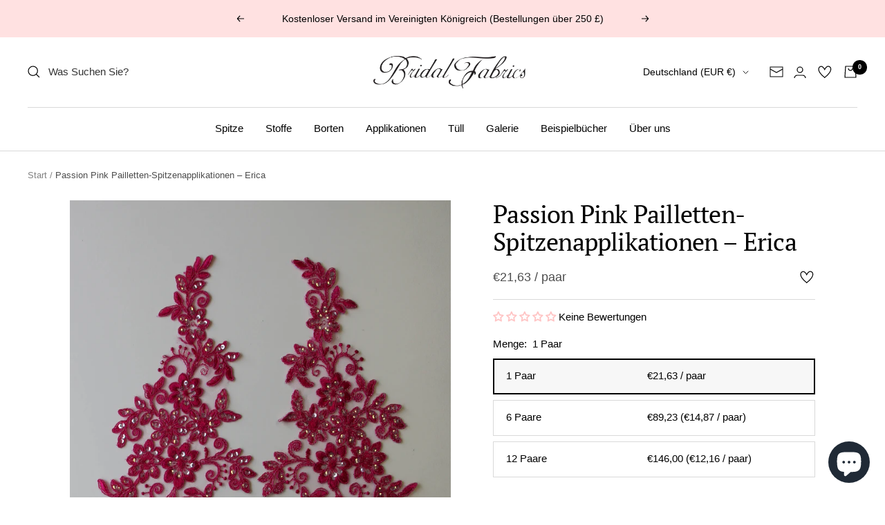

--- FILE ---
content_type: text/json
request_url: https://conf.config-security.com/model
body_size: 85
content:
{"title":"recommendation AI model (keras)","structure":"release_id=0x54:24:2e:3d:55:47:3d:71:66:60:5e:2e:63:40:4f:49:65:7a:5d:68:36:29:51:52:24:3b:58:50:55;keras;22nnwi7en4dhnl5d3793o0z5k6m5dvdmgloi24ll3ocv3vg92nfvrfgs4usox7kgfof42ydr","weights":"../weights/54242e3d.h5","biases":"../biases/54242e3d.h5"}

--- FILE ---
content_type: text/javascript; charset=utf-8
request_url: https://de.bridalfabrics.com/products/candy-pink-sequinned-lace-appliques-erica.js
body_size: 1133
content:
{"id":6329667616949,"title":"Passion Pink Pailletten-Spitzenapplikationen – Erica","handle":"candy-pink-sequinned-lace-appliques-erica","description":"\u003cp\u003e Erica ist eine kräftige rosa Spitzenapplikation mit einer Höhe von 31 cm (12,25 Zoll) und einer Breite von 15 cm (6 Zoll). Dieses Produkt verfügt über Kordeldetails, die schattige Blumen und Blätter hervorheben, die zusätzlich durch klare Pailletten verziert sind.\u003c\/p\u003e\n\n\u003cp\u003e Dieses Produkt wird paarweise geliefert und eignet sich perfekt, um jedem Kleid den letzten Schliff zu verleihen.\u003c\/p\u003e","published_at":"2024-04-07T17:14:47+01:00","created_at":"2021-02-16T20:35:37+00:00","vendor":"Bridal Fabrics","type":"Braut-Stoff-Accessoire","tags":["dyeable","Migrated","migrated appliques"],"price":1488,"price_min":1488,"price_max":14600,"available":true,"price_varies":true,"compare_at_price":null,"compare_at_price_min":0,"compare_at_price_max":0,"compare_at_price_varies":false,"variants":[{"id":44710150209763,"title":"B2B \/ 1 Paar","option1":"B2B","option2":"1 Paar","option3":null,"sku":"candy-pink-sequinned-lace-appliques-erica-b2b-1-pair","requires_shipping":true,"taxable":true,"featured_image":null,"available":true,"name":"Passion Pink Pailletten-Spitzenapplikationen – Erica - B2B \/ 1 Paar","public_title":"B2B \/ 1 Paar","options":["B2B","1 Paar"],"price":1488,"weight":400,"compare_at_price":null,"inventory_management":null,"barcode":null,"requires_selling_plan":false,"selling_plan_allocations":[]},{"id":44710150144227,"title":"B2B \/ 6 Paare","option1":"B2B","option2":"6 Paare","option3":null,"sku":"candy-pink-sequinned-lace-appliques-erica-b2b-6-pairs","requires_shipping":true,"taxable":true,"featured_image":null,"available":true,"name":"Passion Pink Pailletten-Spitzenapplikationen – Erica - B2B \/ 6 Paare","public_title":"B2B \/ 6 Paare","options":["B2B","6 Paare"],"price":6489,"weight":400,"compare_at_price":null,"inventory_management":null,"barcode":null,"requires_selling_plan":false,"selling_plan_allocations":[]},{"id":44710150176995,"title":"B2B \/ 12 Paare","option1":"B2B","option2":"12 Paare","option3":null,"sku":"candy-pink-sequinned-lace-appliques-erica-b2b-12-pairs","requires_shipping":true,"taxable":true,"featured_image":null,"available":true,"name":"Passion Pink Pailletten-Spitzenapplikationen – Erica - B2B \/ 12 Paare","public_title":"B2B \/ 12 Paare","options":["B2B","12 Paare"],"price":9734,"weight":400,"compare_at_price":null,"inventory_management":null,"barcode":null,"requires_selling_plan":false,"selling_plan_allocations":[]},{"id":44710150308067,"title":"B2C \/ 1 Paar","option1":"B2C","option2":"1 Paar","option3":null,"sku":"candy-pink-sequinned-lace-appliques-erica-b2c-1-pair","requires_shipping":true,"taxable":true,"featured_image":null,"available":true,"name":"Passion Pink Pailletten-Spitzenapplikationen – Erica - B2C \/ 1 Paar","public_title":"B2C \/ 1 Paar","options":["B2C","1 Paar"],"price":2163,"weight":400,"compare_at_price":null,"inventory_management":null,"barcode":null,"requires_selling_plan":false,"selling_plan_allocations":[]},{"id":44710150242531,"title":"B2C \/ 6 Paare","option1":"B2C","option2":"6 Paare","option3":null,"sku":"candy-pink-sequinned-lace-appliques-erica-b2c-6-pairs","requires_shipping":true,"taxable":true,"featured_image":null,"available":true,"name":"Passion Pink Pailletten-Spitzenapplikationen – Erica - B2C \/ 6 Paare","public_title":"B2C \/ 6 Paare","options":["B2C","6 Paare"],"price":8923,"weight":400,"compare_at_price":null,"inventory_management":null,"barcode":null,"requires_selling_plan":false,"selling_plan_allocations":[]},{"id":44710150275299,"title":"B2C \/ 12 Paare","option1":"B2C","option2":"12 Paare","option3":null,"sku":"candy-pink-sequinned-lace-appliques-erica-b2c-12-pairs","requires_shipping":true,"taxable":true,"featured_image":null,"available":true,"name":"Passion Pink Pailletten-Spitzenapplikationen – Erica - B2C \/ 12 Paare","public_title":"B2C \/ 12 Paare","options":["B2C","12 Paare"],"price":14600,"weight":400,"compare_at_price":null,"inventory_management":null,"barcode":null,"requires_selling_plan":false,"selling_plan_allocations":[]}],"images":["\/\/cdn.shopify.com\/s\/files\/1\/0536\/8456\/8245\/products\/candy-pink-sequinned-lace-appliques-erica.jpg?v=1613507737"],"featured_image":"\/\/cdn.shopify.com\/s\/files\/1\/0536\/8456\/8245\/products\/candy-pink-sequinned-lace-appliques-erica.jpg?v=1613507737","options":[{"name":"Kunde","position":1,"values":["B2B","B2C"]},{"name":"Menge","position":2,"values":["1 Paar","6 Paare","12 Paare"]}],"url":"\/products\/candy-pink-sequinned-lace-appliques-erica","media":[{"alt":null,"id":17562783383733,"position":1,"preview_image":{"aspect_ratio":0.75,"height":3474,"width":2606,"src":"https:\/\/cdn.shopify.com\/s\/files\/1\/0536\/8456\/8245\/products\/candy-pink-sequinned-lace-appliques-erica.jpg?v=1613507737"},"aspect_ratio":0.75,"height":3474,"media_type":"image","src":"https:\/\/cdn.shopify.com\/s\/files\/1\/0536\/8456\/8245\/products\/candy-pink-sequinned-lace-appliques-erica.jpg?v=1613507737","width":2606}],"requires_selling_plan":false,"selling_plan_groups":[]}

--- FILE ---
content_type: text/javascript
request_url: https://de.bridalfabrics.com/cdn/shop/t/8/assets/custom.js?v=136316699241975529781721057521
body_size: 964
content:
function updateWishlistCount(){var wishlistCountBubble=document.querySelector("[data-wishlist-count-bubble]"),wishlistCount=document.querySelector("[data-wishlist-count]");wishlistCountBubble&&wishlistCount&&_swat.fetchWrtEventTypeET(function(wishlistProducts){var wishlistCountLength=wishlistProducts.length;wishlistCountLength>0?(wishlistCount.innerHTML=wishlistCountLength,wishlistCountBubble.classList.remove("hide")):wishlistCountBubble.classList.add("hide")})}function swymCallbackFnLoadCount(){var wishlistCountBubble=document.querySelector("[data-wishlist-count-bubble]"),wishlistCount=document.querySelector("[data-wishlist-count]");wishlistCountBubble&&wishlistCount&&window._swat.fetchWrtEventTypeET(function(wishlistProducts){var wishlistCountLength=wishlistProducts.length;wishlistCountLength>0&&(wishlistCount.innerHTML=wishlistCountLength,wishlistCountBubble.classList.remove("hide"))})}window.SwymCallbacks||(window.SwymCallbacks=[]),window.SwymCallbacks.push(swymCallbackFnLoadCount);function formatMoney(cents,format=""){typeof cents=="string"&&(cents=cents.replace(".",""));const placeholderRegex=/\{\{\s*(\w+)\s*\}\}/,formatString=format||window.themeVariables.settings.moneyFormat;function defaultTo(value2,defaultValue){return value2==null||value2!==value2?defaultValue:value2}function formatWithDelimiters(number,precision,thousands,decimal){if(precision=defaultTo(precision,2),thousands=defaultTo(thousands,","),decimal=defaultTo(decimal,"."),isNaN(number)||number==null)return 0;number=(number/100).toFixed(precision);let parts=number.split("."),dollarsAmount=parts[0].replace(/(\d)(?=(\d\d\d)+(?!\d))/g,"$1"+thousands),centsAmount=parts[1]?decimal+parts[1]:"";return dollarsAmount+centsAmount}let value="";switch(formatString.match(placeholderRegex)[1]){case"amount":value=formatWithDelimiters(cents,2);break;case"amount_no_decimals":value=formatWithDelimiters(cents,0);break;case"amount_with_space_separator":value=formatWithDelimiters(cents,2," ",".");break;case"amount_with_comma_separator":value=formatWithDelimiters(cents,2,".",",");break;case"amount_with_apostrophe_separator":value=formatWithDelimiters(cents,2,"'",".");break;case"amount_no_decimals_with_comma_separator":value=formatWithDelimiters(cents,0,".",",");break;case"amount_no_decimals_with_space_separator":value=formatWithDelimiters(cents,0," ");break;case"amount_no_decimals_with_apostrophe_separator":value=formatWithDelimiters(cents,0,"'");break}return formatString.indexOf("with_comma_separator")!==-1,formatString.replace(placeholderRegex,value)}document.addEventListener("variant:changed",function(event){let variant=event.detail.variant,premium_sample_product_colour=document.getElementById("premium-sample-product-colour"),free_sample_product_colour=document.getElementById("free-sample-product-colour"),sample_product_colour=document.getElementById("sample-product-colour");variant.option3&&premium_sample_product_colour&&(premium_sample_product_colour.value=variant.option3),variant.option3&&free_sample_product_colour&&(free_sample_product_colour.value=variant.option3),variant.option3&&sample_product_colour&&(sample_product_colour.value=variant.option3)}),document.addEventListener("variant:changed",function(event){let variant=event.detail.variant,form=event.target,productPrices=this.querySelector("[data-product-price-list]"),currencyFormat=window.themeVariables.settings.currencyCodeEnabled?window.themeVariables.settings.moneyWithCurrencyFormat:window.themeVariables.settings.moneyFormat;if(!productPrices)return;let productType=document.getElementById("product-type"),productPriceBreakType=document.getElementById("product-price-break-type");if(!productType)return;let currency=window.themeVariables.settings.cartCurrency,multiplier=1,length=1;if(currency=="GBP"&&!window.themeVariables.customer.is_b2b&&(multiplier=multiplier*1.2),!variant)productPrices.style.display="none";else{let unit="",unit_with_slash="",qty_unit=document.getElementById("qty-unit");if(window.themeVariables.strings.productPbtMetre.includes(productPriceBreakType.value))if(unit=productPriceBreakType.value.toLowerCase(),currency=="USD"&&(unit="yard"),unit_with_slash=" / "+unit,variant.option2!=window.themeVariables.strings.productCutLength){let lengths_array=variant.option2.split("/");if(qty_unit.innerHTML="",lengths_array.length==2){let length_met=lengths_array[0].replace(",","."),length_imp=lengths_array[1].replace(",",".");length_met=length_met.match(/[+-]?\d+(\.\d+)?/g),length_imp=length_imp.match(/[+-]?\d+(\.\d+)?/g),currency=="USD"?length=length_imp:length=length_met}unit_with_slash=" ("+formatMoney(Math.floor(variant.price/length)*multiplier,currencyFormat)+" / "+unit+")"}else qty_unit.innerHTML=unit+"(s)";else if(window.themeVariables.strings.productPbtPair.includes(productPriceBreakType.value)||window.themeVariables.strings.productPbtPiece.includes(productPriceBreakType.value)||window.themeVariables.strings.productPbtBag.includes(productPriceBreakType.value)){unit=productPriceBreakType.value.toLowerCase(),unit_with_slash=" / "+unit;let str=variant.option2;length=str.match(/[+-]?\d+(\.\d+)?/g),str.startsWith("1 ")||(unit_with_slash=" ("+formatMoney(Math.floor(variant.price/length)*multiplier,currencyFormat)+" / "+unit+")")}let price=formatMoney(variant.price*multiplier,currencyFormat),compare_at_price=formatMoney(variant.compare_at_price*multiplier,currencyFormat);productPrices.innerHTML="",variant.compare_at_price>variant.price?(productPrices.innerHTML+=`<span class="price price--highlight price--large"><span class="visually-hidden">${window.themeVariables.strings.productSalePrice}</span>${price} ${unit_with_slash}</span>`,productPrices.innerHTML+=`<span class="price price--compare"><span class="visually-hidden">${window.themeVariables.strings.productRegularPrice}</span>${compare_at_price}</span>`):productPrices.innerHTML+=`<span class="price price--large"><span class="visually-hidden">${window.themeVariables.strings.productRegularPrice}</span>${price} ${unit_with_slash}</span>`,productPrices.style.display=""}}),document.addEventListener("cart:updated",function(event){var cart=event.detail.cart;if(document.getElementById("free-sample-form")&&document.getElementById("paid-sample-form")){let freeSampleCount=0,freeSampleSku="sample-free";for(item in cart.items)cart.items[item].handle==freeSampleSku&&(freeSampleCount=freeSampleCount+cart.items[item].quantity);freeSampleCount>1?(document.getElementById("free-sample-form").classList.add("hidden-all"),document.getElementById("paid-sample-form").classList.remove("hidden-all")):(document.getElementById("free-sample-form").classList.remove("hidden-all"),document.getElementById("paid-sample-form").classList.add("hidden-all"))}});
//# sourceMappingURL=/cdn/shop/t/8/assets/custom.js.map?v=136316699241975529781721057521
